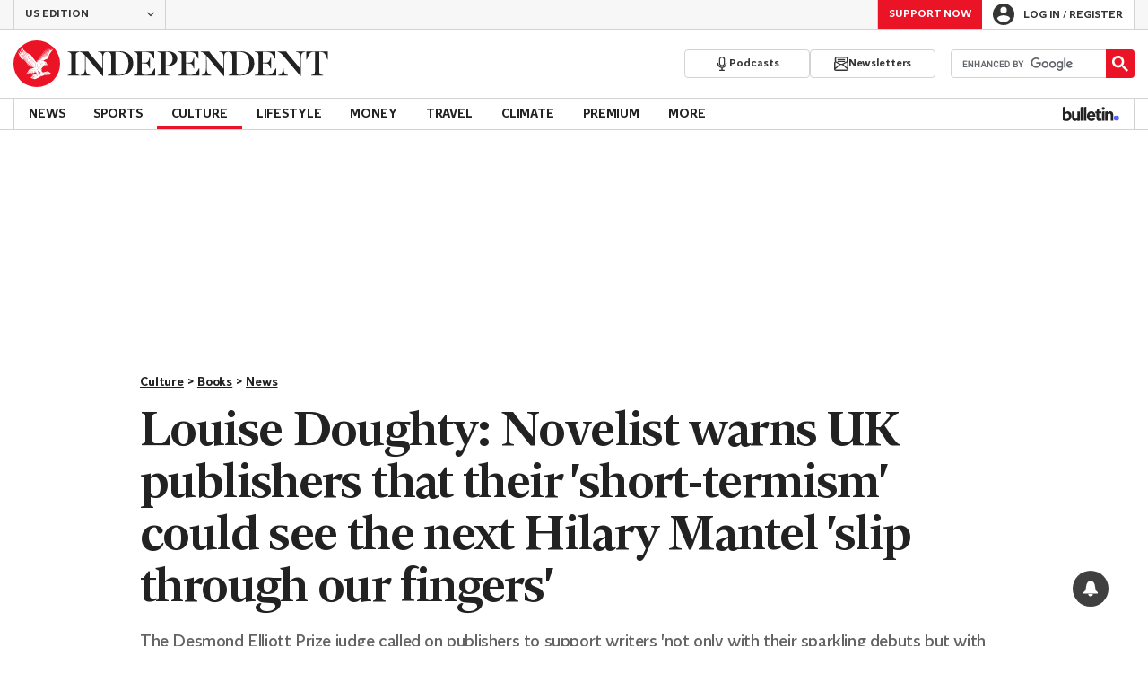

--- FILE ---
content_type: text/javascript;charset=utf-8
request_url: https://id.cxense.com/public/user/id?json=%7B%22identities%22%3A%5B%7B%22type%22%3A%22ckp%22%2C%22id%22%3A%22mkpulrryfjc7zm9k%22%7D%2C%7B%22type%22%3A%22lst%22%2C%22id%22%3A%222lwdgb7dphekw1pxs24bd38zcs%22%7D%2C%7B%22type%22%3A%22cst%22%2C%22id%22%3A%222lwdgb7dphekw1pxs24bd38zcs%22%7D%5D%7D&callback=cXJsonpCB1
body_size: 190
content:
/**/
cXJsonpCB1({"httpStatus":200,"response":{"userId":"cx:1cyowc7r62f8513kbhtlsf0ndu:1aaq11an3k61j","newUser":true}})

--- FILE ---
content_type: text/javascript;charset=utf-8
request_url: https://p1cluster.cxense.com/p1.js
body_size: 101
content:
cX.library.onP1('2lwdgb7dphekw1pxs24bd38zcs');
